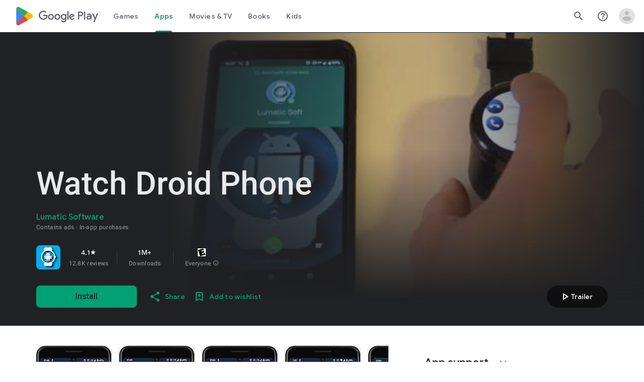

--- FILE ---
content_type: text/plain; charset=utf-8
request_url: https://play.google.com/play/log?format=json&authuser&proto_v2=true
body_size: -435
content:
["900000","1768865536058"]